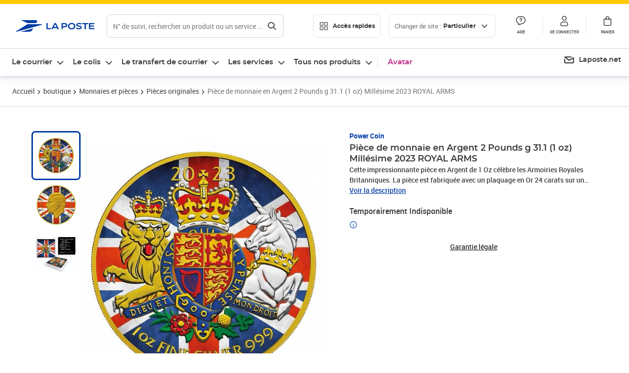

--- FILE ---
content_type: text/plain; charset=utf-8
request_url: https://www.laposte.fr/rb_369fb591-0e3f-448f-8fd8-6b584dd807ff?type=js3&sn=v_4_srv_19_sn_2BD7A72AA9D5D17C9C4094B3DF4D14D3_perc_62026_ol_0_mul_1_app-3A54939d3ad3c86a3c_1&svrid=19&flavor=post&vi=CHPHCAIAAJIBQUEWCUPNNHNUQKAOCGFR-0&modifiedSince=1769014911601&bp=3&app=54939d3ad3c86a3c&crc=1624373159&en=s0stmckq&end=1
body_size: -39
content:
OK(OA)|name=ruxitagentjs|featureHash=ICA7NVfhqrux|version=|buildNumber=10327251022105625|lastModification=1769014911601